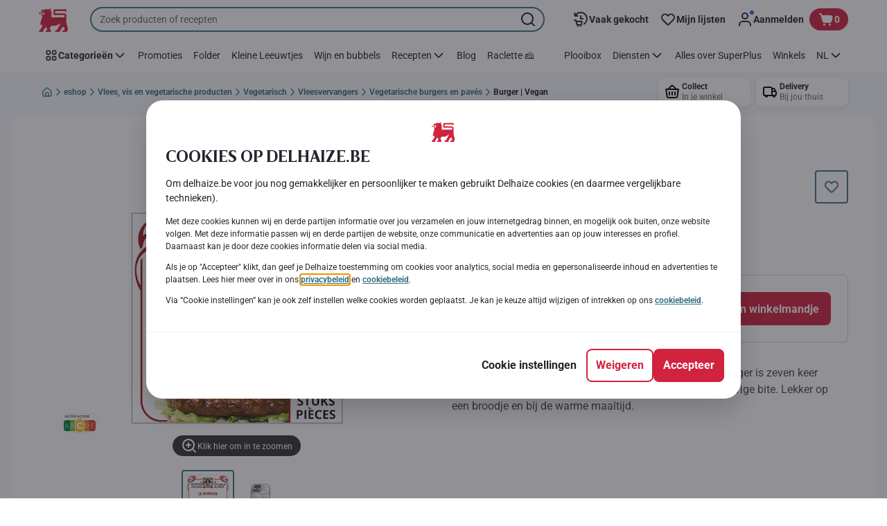

--- FILE ---
content_type: application/javascript; charset=UTF-8
request_url: https://www.delhaize.be/_next/static/chunks/9631.24abc7078e50edd6.js
body_size: 3833
content:
"use strict";(self.webpackChunk_N_E=self.webpackChunk_N_E||[]).push([[9631],{19631:function(e,i,n){n.d(i,{Cf:function(){return k},D2:function(){return S},H3:function(){return g},IY:function(){return u},Jj:function(){return N},Pj:function(){return s},Tq:function(){return y},Xv:function(){return v},_7:function(){return c},_r:function(){return f},ez:function(){return m},fj:function(){return l},hO:function(){return p},lB:function(){return r},q2:function(){return o},w6:function(){return t},yv:function(){return F},zj:function(){return b}});var a=n(87688);let d=e=>{let i={};return e.filter(e=>{if("FragmentDefinition"!==e.kind)return!0;let n=e.name.value;return!i[n]&&(i[n]=!0,!0)})},t={kind:"Document",definitions:[{kind:"OperationDefinition",operation:"query",name:{kind:"Name",value:"DeliveryTypes"},variableDefinitions:[{kind:"VariableDefinition",variable:{kind:"Variable",name:{kind:"Name",value:"lang"}},type:{kind:"NonNullType",type:{kind:"NamedType",name:{kind:"Name",value:"String"}}},directives:[]}],directives:[],selectionSet:{kind:"SelectionSet",selections:[{kind:"Field",name:{kind:"Name",value:"deliveryTypes"},arguments:[{kind:"Argument",name:{kind:"Name",value:"lang"},value:{kind:"Variable",name:{kind:"Name",value:"lang"}}}],directives:[],selectionSet:{kind:"SelectionSet",selections:[{kind:"Field",name:{kind:"Name",value:"name"},arguments:[],directives:[]},{kind:"Field",name:{kind:"Name",value:"code"},arguments:[],directives:[]}]}}]}}],loc:{start:0,end:72,source:{body:"query DeliveryTypes($lang:String!){deliveryTypes(lang:$lang){name code}}",name:"GraphQL request",locationOffset:{line:1,column:1}}}},l={kind:"Document",definitions:d([{kind:"OperationDefinition",operation:"mutation",name:{kind:"Name",value:"SelectDeliveryModeV2"},variableDefinitions:[{kind:"VariableDefinition",variable:{kind:"Variable",name:{kind:"Name",value:"deliveryTypeCode"}},type:{kind:"NonNullType",type:{kind:"NamedType",name:{kind:"Name",value:"String"}}},directives:[]},{kind:"VariableDefinition",variable:{kind:"Variable",name:{kind:"Name",value:"lang"}},type:{kind:"NonNullType",type:{kind:"NamedType",name:{kind:"Name",value:"String"}}},directives:[]},{kind:"VariableDefinition",variable:{kind:"Variable",name:{kind:"Name",value:"anonymousCartCookie"}},type:{kind:"NamedType",name:{kind:"Name",value:"String"}},directives:[]},{kind:"VariableDefinition",variable:{kind:"Variable",name:{kind:"Name",value:"options"}},type:{kind:"NamedType",name:{kind:"Name",value:"String"}},defaultValue:{kind:"StringValue",value:"WEB_BASIC",block:!1},directives:[]}],directives:[],selectionSet:{kind:"SelectionSet",selections:[{kind:"Field",alias:{kind:"Name",value:"cart"},name:{kind:"Name",value:"selectDeliveryModeV2"},arguments:[{kind:"Argument",name:{kind:"Name",value:"deliveryTypeCode"},value:{kind:"Variable",name:{kind:"Name",value:"deliveryTypeCode"}}},{kind:"Argument",name:{kind:"Name",value:"lang"},value:{kind:"Variable",name:{kind:"Name",value:"lang"}}},{kind:"Argument",name:{kind:"Name",value:"anonymousCartCookie"},value:{kind:"Variable",name:{kind:"Name",value:"anonymousCartCookie"}}},{kind:"Argument",name:{kind:"Name",value:"options"},value:{kind:"Variable",name:{kind:"Name",value:"options"}}}],directives:[],selectionSet:{kind:"SelectionSet",selections:[{kind:"FragmentSpread",name:{kind:"Name",value:"CartResponse"},directives:[]}]}}]}}].concat(a.EY.definitions)),loc:{start:0,end:272,source:{body:'mutation SelectDeliveryModeV2($deliveryTypeCode:String!$lang:String!$anonymousCartCookie:String$options:String="WEB_BASIC"){cart:selectDeliveryModeV2(deliveryTypeCode:$deliveryTypeCode lang:$lang anonymousCartCookie:$anonymousCartCookie options:$options){...CartResponse}}',name:"GraphQL request",locationOffset:{line:1,column:1}}}},r={kind:"Document",definitions:[{kind:"OperationDefinition",operation:"mutation",name:{kind:"Name",value:"ValidateAndPropagatePostCode"},variableDefinitions:[{kind:"VariableDefinition",variable:{kind:"Variable",name:{kind:"Name",value:"cartId"}},type:{kind:"NonNullType",type:{kind:"NamedType",name:{kind:"Name",value:"String"}}},directives:[]},{kind:"VariableDefinition",variable:{kind:"Variable",name:{kind:"Name",value:"customerId"}},type:{kind:"NonNullType",type:{kind:"NamedType",name:{kind:"Name",value:"String"}}},directives:[]},{kind:"VariableDefinition",variable:{kind:"Variable",name:{kind:"Name",value:"postCode"}},type:{kind:"NonNullType",type:{kind:"NamedType",name:{kind:"Name",value:"String"}}},directives:[]}],directives:[],selectionSet:{kind:"SelectionSet",selections:[{kind:"Field",name:{kind:"Name",value:"validateAndPropagatePostCode"},arguments:[{kind:"Argument",name:{kind:"Name",value:"postCode"},value:{kind:"Variable",name:{kind:"Name",value:"postCode"}}},{kind:"Argument",name:{kind:"Name",value:"cartId"},value:{kind:"Variable",name:{kind:"Name",value:"cartId"}}},{kind:"Argument",name:{kind:"Name",value:"customerId"},value:{kind:"Variable",name:{kind:"Name",value:"customerId"}}}],directives:[],selectionSet:{kind:"SelectionSet",selections:[{kind:"Field",name:{kind:"Name",value:"deliveryAvailable"},arguments:[],directives:[]},{kind:"Field",name:{kind:"Name",value:"postcode"},arguments:[],directives:[]}]}}]}}],loc:{start:0,end:206,source:{body:"mutation ValidateAndPropagatePostCode($cartId:String!$customerId:String!$postCode:String!){validateAndPropagatePostCode(postCode:$postCode cartId:$cartId customerId:$customerId){deliveryAvailable postcode}}",name:"GraphQL request",locationOffset:{line:1,column:1}}}},m={kind:"Document",definitions:[{kind:"OperationDefinition",operation:"query",name:{kind:"Name",value:"EcomValidatePostcode"},variableDefinitions:[{kind:"VariableDefinition",variable:{kind:"Variable",name:{kind:"Name",value:"countryIso"}},type:{kind:"NamedType",name:{kind:"Name",value:"String"}},directives:[]},{kind:"VariableDefinition",variable:{kind:"Variable",name:{kind:"Name",value:"postcode"}},type:{kind:"NonNullType",type:{kind:"NamedType",name:{kind:"Name",value:"String"}}},directives:[]},{kind:"VariableDefinition",variable:{kind:"Variable",name:{kind:"Name",value:"geoPoint"}},type:{kind:"NamedType",name:{kind:"Name",value:"GeoPointInput"}},directives:[]}],directives:[],selectionSet:{kind:"SelectionSet",selections:[{kind:"Field",name:{kind:"Name",value:"validatePostcode"},arguments:[{kind:"Argument",name:{kind:"Name",value:"countryIso"},value:{kind:"Variable",name:{kind:"Name",value:"countryIso"}}},{kind:"Argument",name:{kind:"Name",value:"postcode"},value:{kind:"Variable",name:{kind:"Name",value:"postcode"}}},{kind:"Argument",name:{kind:"Name",value:"geoPoint"},value:{kind:"Variable",name:{kind:"Name",value:"geoPoint"}}}],directives:[],selectionSet:{kind:"SelectionSet",selections:[{kind:"Field",name:{kind:"Name",value:"postcode"},arguments:[],directives:[]},{kind:"Field",name:{kind:"Name",value:"deliveryAvailable"},arguments:[],directives:[]}]}}]}}],loc:{start:0,end:194,source:{body:"query EcomValidatePostcode($countryIso:String$postcode:String!$geoPoint:GeoPointInput){validatePostcode(countryIso:$countryIso postcode:$postcode geoPoint:$geoPoint){postcode deliveryAvailable}}",name:"GraphQL request",locationOffset:{line:1,column:1}}}},s={kind:"Document",definitions:d([{kind:"OperationDefinition",operation:"mutation",name:{kind:"Name",value:"RemoveAddress"},variableDefinitions:[{kind:"VariableDefinition",variable:{kind:"Variable",name:{kind:"Name",value:"addressUid"}},type:{kind:"NamedType",name:{kind:"Name",value:"String"}},directives:[]}],directives:[],selectionSet:{kind:"SelectionSet",selections:[{kind:"Field",name:{kind:"Name",value:"removeAddress"},arguments:[{kind:"Argument",name:{kind:"Name",value:"addressUid"},value:{kind:"Variable",name:{kind:"Name",value:"addressUid"}}}],directives:[],selectionSet:{kind:"SelectionSet",selections:[{kind:"FragmentSpread",name:{kind:"Name",value:"AddressesResponse"},directives:[]}]}}]}}].concat([{kind:"FragmentDefinition",name:{kind:"Name",value:"AddressesResponse"},typeCondition:{kind:"NamedType",name:{kind:"Name",value:"Address"}},directives:[],selectionSet:{kind:"SelectionSet",selections:[{kind:"Field",name:{kind:"Name",value:"defaultAddress"},arguments:[],directives:[]},{kind:"Field",name:{kind:"Name",value:"applicableForHomeDelivery"},arguments:[],directives:[]},{kind:"Field",name:{kind:"Name",value:"applicableForFastDelivery"},arguments:[],directives:[]},{kind:"Field",name:{kind:"Name",value:"applicableForDelivery"},arguments:[],directives:[]},{kind:"Field",name:{kind:"Name",value:"addressUid"},arguments:[],directives:[]},{kind:"Field",name:{kind:"Name",value:"firstName"},arguments:[],directives:[]},{kind:"Field",name:{kind:"Name",value:"lastName"},arguments:[],directives:[]},{kind:"Field",name:{kind:"Name",value:"addressNickName"},arguments:[],directives:[]},{kind:"Field",name:{kind:"Name",value:"defaultShipping"},arguments:[],directives:[]},{kind:"Field",name:{kind:"Name",value:"postalCode"},arguments:[],directives:[]},{kind:"Field",name:{kind:"Name",value:"town"},arguments:[],directives:[]},{kind:"Field",name:{kind:"Name",value:"houseNumberName"},arguments:[],directives:[]},{kind:"Field",name:{kind:"Name",value:"streetName"},arguments:[],directives:[]},{kind:"Field",name:{kind:"Name",value:"floor"},arguments:[],directives:[]},{kind:"Field",name:{kind:"Name",value:"liftAvailable"},arguments:[],directives:[]},{kind:"Field",name:{kind:"Name",value:"deliveryInstructions"},arguments:[],directives:[]},{kind:"Field",name:{kind:"Name",value:"region"},arguments:[],directives:[],selectionSet:{kind:"SelectionSet",selections:[{kind:"Field",name:{kind:"Name",value:"name"},arguments:[],directives:[]}]}},{kind:"Field",name:{kind:"Name",value:"isBaldrManaged"},arguments:[],directives:[]},{kind:"Field",name:{kind:"Name",value:"isGeolocationCalculated"},arguments:[],directives:[]},{kind:"Field",name:{kind:"Name",value:"geoPoint"},arguments:[],directives:[],selectionSet:{kind:"SelectionSet",selections:[{kind:"Field",name:{kind:"Name",value:"latitude"},arguments:[],directives:[]},{kind:"Field",name:{kind:"Name",value:"longitude"},arguments:[],directives:[]}]}}]}}])),loc:{start:0,end:103,source:{body:"mutation RemoveAddress($addressUid:String){removeAddress(addressUid:$addressUid){...AddressesResponse}}",name:"GraphQL request",locationOffset:{line:1,column:1}}}},o={kind:"Document",definitions:[{kind:"OperationDefinition",operation:"mutation",name:{kind:"Name",value:"EcomCreateAddress"},variableDefinitions:[{kind:"VariableDefinition",variable:{kind:"Variable",name:{kind:"Name",value:"address"}},type:{kind:"NamedType",name:{kind:"Name",value:"AddressDTO"}},directives:[]},{kind:"VariableDefinition",variable:{kind:"Variable",name:{kind:"Name",value:"lang"}},type:{kind:"NamedType",name:{kind:"Name",value:"String"}},directives:[]},{kind:"VariableDefinition",variable:{kind:"Variable",name:{kind:"Name",value:"checkdelivery"}},type:{kind:"NamedType",name:{kind:"Name",value:"Boolean"}},directives:[]}],directives:[],selectionSet:{kind:"SelectionSet",selections:[{kind:"Field",name:{kind:"Name",value:"createAddressV2"},arguments:[{kind:"Argument",name:{kind:"Name",value:"address"},value:{kind:"Variable",name:{kind:"Name",value:"address"}}},{kind:"Argument",name:{kind:"Name",value:"lang"},value:{kind:"Variable",name:{kind:"Name",value:"lang"}}},{kind:"Argument",name:{kind:"Name",value:"checkdelivery"},value:{kind:"Variable",name:{kind:"Name",value:"checkdelivery"}}}],directives:[],selectionSet:{kind:"SelectionSet",selections:[{kind:"Field",name:{kind:"Name",value:"addressUid"},arguments:[],directives:[]}]}}]}}],loc:{start:0,end:168,source:{body:"mutation EcomCreateAddress($address:AddressDTO$lang:String$checkdelivery:Boolean){createAddressV2(address:$address lang:$lang checkdelivery:$checkdelivery){addressUid}}",name:"GraphQL request",locationOffset:{line:1,column:1}}}},u={kind:"Document",definitions:[{kind:"OperationDefinition",operation:"query",name:{kind:"Name",value:"EcomRegions"},variableDefinitions:[{kind:"VariableDefinition",variable:{kind:"Variable",name:{kind:"Name",value:"isocode"}},type:{kind:"NamedType",name:{kind:"Name",value:"String"}},directives:[]},{kind:"VariableDefinition",variable:{kind:"Variable",name:{kind:"Name",value:"lang"}},type:{kind:"NamedType",name:{kind:"Name",value:"String"}},directives:[]},{kind:"VariableDefinition",variable:{kind:"Variable",name:{kind:"Name",value:"ecomDeliverableOnly"}},type:{kind:"NamedType",name:{kind:"Name",value:"Boolean"}},directives:[]}],directives:[],selectionSet:{kind:"SelectionSet",selections:[{kind:"Field",name:{kind:"Name",value:"regions"},arguments:[{kind:"Argument",name:{kind:"Name",value:"isocode"},value:{kind:"Variable",name:{kind:"Name",value:"isocode"}}},{kind:"Argument",name:{kind:"Name",value:"lang"},value:{kind:"Variable",name:{kind:"Name",value:"lang"}}},{kind:"Argument",name:{kind:"Name",value:"ecomDeliverableOnly"},value:{kind:"Variable",name:{kind:"Name",value:"ecomDeliverableOnly"}}}],directives:[],selectionSet:{kind:"SelectionSet",selections:[{kind:"Field",name:{kind:"Name",value:"isocode"},arguments:[],directives:[]},{kind:"Field",name:{kind:"Name",value:"isocodeShort"},arguments:[],directives:[]},{kind:"Field",name:{kind:"Name",value:"countryIso"},arguments:[],directives:[]},{kind:"Field",name:{kind:"Name",value:"name"},arguments:[],directives:[]}]}}]}}],loc:{start:0,end:191,source:{body:"query EcomRegions($isocode:String$lang:String$ecomDeliverableOnly:Boolean){regions(isocode:$isocode lang:$lang ecomDeliverableOnly:$ecomDeliverableOnly){isocode isocodeShort countryIso name}}",name:"GraphQL request",locationOffset:{line:1,column:1}}}},k={kind:"Document",definitions:[{kind:"OperationDefinition",operation:"query",name:{kind:"Name",value:"EcomCities"},variableDefinitions:[{kind:"VariableDefinition",variable:{kind:"Variable",name:{kind:"Name",value:"isocode"}},type:{kind:"NamedType",name:{kind:"Name",value:"String"}},directives:[]},{kind:"VariableDefinition",variable:{kind:"Variable",name:{kind:"Name",value:"regionIsoCode"}},type:{kind:"NamedType",name:{kind:"Name",value:"String"}},directives:[]},{kind:"VariableDefinition",variable:{kind:"Variable",name:{kind:"Name",value:"lang"}},type:{kind:"NamedType",name:{kind:"Name",value:"String"}},directives:[]}],directives:[],selectionSet:{kind:"SelectionSet",selections:[{kind:"Field",name:{kind:"Name",value:"cities"},arguments:[{kind:"Argument",name:{kind:"Name",value:"isocode"},value:{kind:"Variable",name:{kind:"Name",value:"isocode"}}},{kind:"Argument",name:{kind:"Name",value:"regionIsoCode"},value:{kind:"Variable",name:{kind:"Name",value:"regionIsoCode"}}},{kind:"Argument",name:{kind:"Name",value:"lang"},value:{kind:"Variable",name:{kind:"Name",value:"lang"}}}],directives:[],selectionSet:{kind:"SelectionSet",selections:[{kind:"Field",name:{kind:"Name",value:"isocode"},arguments:[],directives:[]},{kind:"Field",name:{kind:"Name",value:"code"},arguments:[],directives:[]},{kind:"Field",name:{kind:"Name",value:"name"},arguments:[],directives:[]},{kind:"Field",name:{kind:"Name",value:"regionIso"},arguments:[],directives:[]},{kind:"Field",name:{kind:"Name",value:"countryIso"},arguments:[],directives:[]},{kind:"Field",name:{kind:"Name",value:"zipCodes"},arguments:[],directives:[]}]}}]}}],loc:{start:0,end:181,source:{body:"query EcomCities($isocode:String$regionIsoCode:String$lang:String){cities(isocode:$isocode regionIsoCode:$regionIsoCode lang:$lang){isocode code name regionIso countryIso zipCodes}}",name:"GraphQL request",locationOffset:{line:1,column:1}}}},v={kind:"Document",definitions:d([{kind:"OperationDefinition",operation:"mutation",name:{kind:"Name",value:"SelectDeliveryAddress"},variableDefinitions:[{kind:"VariableDefinition",variable:{kind:"Variable",name:{kind:"Name",value:"addressUid"}},type:{kind:"NonNullType",type:{kind:"NamedType",name:{kind:"Name",value:"String"}}},directives:[]},{kind:"VariableDefinition",variable:{kind:"Variable",name:{kind:"Name",value:"lang"}},type:{kind:"NonNullType",type:{kind:"NamedType",name:{kind:"Name",value:"String"}}},directives:[]},{kind:"VariableDefinition",variable:{kind:"Variable",name:{kind:"Name",value:"atpCheckRequired"}},type:{kind:"NamedType",name:{kind:"Name",value:"Boolean"}},directives:[]},{kind:"VariableDefinition",variable:{kind:"Variable",name:{kind:"Name",value:"options"}},type:{kind:"NamedType",name:{kind:"Name",value:"String"}},defaultValue:{kind:"StringValue",value:"WEB_BASIC",block:!1},directives:[]}],directives:[],selectionSet:{kind:"SelectionSet",selections:[{kind:"Field",alias:{kind:"Name",value:"cart"},name:{kind:"Name",value:"selectDeliveryAddressNoLiftFloorValidationV2"},arguments:[{kind:"Argument",name:{kind:"Name",value:"addressUid"},value:{kind:"Variable",name:{kind:"Name",value:"addressUid"}}},{kind:"Argument",name:{kind:"Name",value:"lang"},value:{kind:"Variable",name:{kind:"Name",value:"lang"}}},{kind:"Argument",name:{kind:"Name",value:"atpCheckRequired"},value:{kind:"Variable",name:{kind:"Name",value:"atpCheckRequired"}}},{kind:"Argument",name:{kind:"Name",value:"options"},value:{kind:"Variable",name:{kind:"Name",value:"options"}}}],directives:[],selectionSet:{kind:"SelectionSet",selections:[{kind:"FragmentSpread",name:{kind:"Name",value:"CartResponse"},directives:[]}]}}]}}].concat(a.EY.definitions)),loc:{start:0,end:271,source:{body:'mutation SelectDeliveryAddress($addressUid:String!$lang:String!$atpCheckRequired:Boolean$options:String="WEB_BASIC"){cart:selectDeliveryAddressNoLiftFloorValidationV2(addressUid:$addressUid lang:$lang atpCheckRequired:$atpCheckRequired options:$options){...CartResponse}}',name:"GraphQL request",locationOffset:{line:1,column:1}}}},c={kind:"Document",definitions:[{kind:"OperationDefinition",operation:"query",name:{kind:"Name",value:"GetTimeSlotsV2"},variableDefinitions:[{kind:"VariableDefinition",variable:{kind:"Variable",name:{kind:"Name",value:"lang"}},type:{kind:"NonNullType",type:{kind:"NamedType",name:{kind:"Name",value:"String"}}},directives:[]}],directives:[],selectionSet:{kind:"SelectionSet",selections:[{kind:"Field",alias:{kind:"Name",value:"getTimeSlots"},name:{kind:"Name",value:"getTimeSlotsV2"},arguments:[{kind:"Argument",name:{kind:"Name",value:"lang"},value:{kind:"Variable",name:{kind:"Name",value:"lang"}}}],directives:[],selectionSet:{kind:"SelectionSet",selections:[{kind:"Field",name:{kind:"Name",value:"slots"},arguments:[],directives:[],selectionSet:{kind:"SelectionSet",selections:[{kind:"Field",name:{kind:"Name",value:"dayTimeSlots"},arguments:[],directives:[],selectionSet:{kind:"SelectionSet",selections:[{kind:"Field",name:{kind:"Name",value:"available"},arguments:[],directives:[]},{kind:"Field",name:{kind:"Name",value:"boxFileName"},arguments:[],directives:[]},{kind:"Field",name:{kind:"Name",value:"boxType"},arguments:[],directives:[]},{kind:"Field",name:{kind:"Name",value:"collectionPointCode"},arguments:[],directives:[]},{kind:"Field",name:{kind:"Name",value:"collectionPointName"},arguments:[],directives:[]},{kind:"Field",name:{kind:"Name",value:"collectionPointStreet"},arguments:[],directives:[]},{kind:"Field",name:{kind:"Name",value:"collectionPointTown"},arguments:[],directives:[]},{kind:"Field",name:{kind:"Name",value:"csAvailable"},arguments:[],directives:[]},{kind:"Field",name:{kind:"Name",value:"cutOffTime"},arguments:[],directives:[]},{kind:"Field",name:{kind:"Name",value:"date"},arguments:[],directives:[]},{kind:"Field",name:{kind:"Name",value:"dateAndTimeFormatted"},arguments:[],directives:[]},{kind:"Field",name:{kind:"Name",value:"dateFmt"},arguments:[],directives:[]},{kind:"Field",name:{kind:"Name",value:"disabled"},arguments:[],directives:[]},{kind:"Field",name:{kind:"Name",value:"endTime"},arguments:[],directives:[]},{kind:"Field",name:{kind:"Name",value:"isSlotForSubscriber"},arguments:[],directives:[]},{kind:"Field",name:{kind:"Name",value:"validatedForMOV"},arguments:[],directives:[]},{kind:"Field",name:{kind:"Name",value:"slotLevelMOV"},arguments:[],directives:[],selectionSet:{kind:"SelectionSet",selections:[{kind:"Field",name:{kind:"Name",value:"value"},arguments:[],directives:[]}]}},{kind:"Field",name:{kind:"Name",value:"freezeTime"},arguments:[],directives:[]},{kind:"Field",name:{kind:"Name",value:"localizedMessage"},arguments:[],directives:[]},{kind:"Field",name:{kind:"Name",value:"localizedMouseOverMessage"},arguments:[],directives:[]},{kind:"Field",name:{kind:"Name",value:"lowestPrice"},arguments:[],directives:[]},{kind:"Field",name:{kind:"Name",value:"preparationCost"},arguments:[],directives:[],selectionSet:{kind:"SelectionSet",selections:[{kind:"Field",name:{kind:"Name",value:"code"},arguments:[],directives:[]},{kind:"Field",name:{kind:"Name",value:"deliveryCost"},arguments:[],directives:[],selectionSet:{kind:"SelectionSet",selections:[{kind:"Field",name:{kind:"Name",value:"approximatePriceSymbol"},arguments:[],directives:[]},{kind:"Field",name:{kind:"Name",value:"averageSize"},arguments:[],directives:[]},{kind:"Field",name:{kind:"Name",value:"countryCode"},arguments:[],directives:[]},{kind:"Field",name:{kind:"Name",value:"currencyIso"},arguments:[],directives:[]},{kind:"Field",name:{kind:"Name",value:"currencySymbol"},arguments:[],directives:[]},{kind:"Field",name:{kind:"Name",value:"discountedPriceFormatted"},arguments:[],directives:[]},{kind:"Field",name:{kind:"Name",value:"formattedValue"},arguments:[],directives:[]},{kind:"Field",name:{kind:"Name",value:"fractionValue"},arguments:[],directives:[]},{kind:"Field",name:{kind:"Name",value:"intValue"},arguments:[],directives:[]},{kind:"Field",name:{kind:"Name",value:"priceType"},arguments:[],directives:[]},{kind:"Field",name:{kind:"Name",value:"showStrikethroughPrice"},arguments:[],directives:[]},{kind:"Field",name:{kind:"Name",value:"supplementaryPriceLabel1"},arguments:[],directives:[]},{kind:"Field",name:{kind:"Name",value:"supplementaryPriceLabel2"},arguments:[],directives:[]},{kind:"Field",name:{kind:"Name",value:"unit"},arguments:[],directives:[]},{kind:"Field",name:{kind:"Name",value:"unitCode"},arguments:[],directives:[]},{kind:"Field",name:{kind:"Name",value:"unitPrice"},arguments:[],directives:[]},{kind:"Field",name:{kind:"Name",value:"unitPriceFormatted"},arguments:[],directives:[]},{kind:"Field",name:{kind:"Name",value:"value"},arguments:[],directives:[]},{kind:"Field",name:{kind:"Name",value:"variableStorePrice"},arguments:[],directives:[]},{kind:"Field",name:{kind:"Name",value:"warehouseCode"},arguments:[],directives:[]}]}},{kind:"Field",name:{kind:"Name",value:"name"},arguments:[],directives:[]}]}},{kind:"Field",name:{kind:"Name",value:"preparationCostID"},arguments:[],directives:[]},{kind:"Field",name:{kind:"Name",value:"regionName"},arguments:[],directives:[]},{kind:"Field",name:{kind:"Name",value:"slotCode"},arguments:[],directives:[]},{kind:"Field",name:{kind:"Name",value:"slotTimeRangeFmt"},arguments:[],directives:[]},{kind:"Field",name:{kind:"Name",value:"startTime"},arguments:[],directives:[]},{kind:"Field",name:{kind:"Name",value:"startTimeFmt"},arguments:[],directives:[]},{kind:"Field",name:{kind:"Name",value:"storeCode"},arguments:[],directives:[]},{kind:"Field",name:{kind:"Name",value:"total"},arguments:[],directives:[]},{kind:"Field",name:{kind:"Name",value:"used"},arguments:[],directives:[]},{kind:"Field",name:{kind:"Name",value:"oldLocalizedPrice"},arguments:[],directives:[]}]}},{kind:"Field",name:{kind:"Name",value:"dayCapacityLimitReached"},arguments:[],directives:[]},{kind:"Field",name:{kind:"Name",value:"dayUnavailable"},arguments:[],directives:[]},{kind:"Field",name:{kind:"Name",value:"date"},arguments:[],directives:[]},{kind:"Field",name:{kind:"Name",value:"formattedDate"},arguments:[],directives:[]}]}}]}}]}}],loc:{start:0,end:920,source:{body:"query GetTimeSlotsV2($lang:String!){getTimeSlots:getTimeSlotsV2(lang:$lang){slots{dayTimeSlots{available boxFileName boxType collectionPointCode collectionPointName collectionPointStreet collectionPointTown csAvailable cutOffTime date dateAndTimeFormatted dateFmt disabled endTime isSlotForSubscriber validatedForMOV slotLevelMOV{value}freezeTime localizedMessage localizedMouseOverMessage lowestPrice preparationCost{code deliveryCost{approximatePriceSymbol averageSize countryCode currencyIso currencySymbol discountedPriceFormatted formattedValue fractionValue intValue priceType showStrikethroughPrice supplementaryPriceLabel1 supplementaryPriceLabel2 unit unitCode unitPrice unitPriceFormatted value variableStorePrice warehouseCode}name}preparationCostID regionName slotCode slotTimeRangeFmt startTime startTimeFmt storeCode total used oldLocalizedPrice}dayCapacityLimitReached dayUnavailable date formattedDate}}}",name:"GraphQL request",locationOffset:{line:1,column:1}}}},N={kind:"Document",definitions:d([{kind:"OperationDefinition",operation:"mutation",name:{kind:"Name",value:"SelectTimeSlotV2"},variableDefinitions:[{kind:"VariableDefinition",variable:{kind:"Variable",name:{kind:"Name",value:"timeslotId"}},type:{kind:"NonNullType",type:{kind:"NamedType",name:{kind:"Name",value:"String"}}},directives:[]},{kind:"VariableDefinition",variable:{kind:"Variable",name:{kind:"Name",value:"lang"}},type:{kind:"NonNullType",type:{kind:"NamedType",name:{kind:"Name",value:"String"}}},directives:[]},{kind:"VariableDefinition",variable:{kind:"Variable",name:{kind:"Name",value:"atpCheckRequired"}},type:{kind:"NamedType",name:{kind:"Name",value:"Boolean"}},directives:[]},{kind:"VariableDefinition",variable:{kind:"Variable",name:{kind:"Name",value:"options"}},type:{kind:"NamedType",name:{kind:"Name",value:"String"}},defaultValue:{kind:"StringValue",value:"WEB_BASIC",block:!1},directives:[]},{kind:"VariableDefinition",variable:{kind:"Variable",name:{kind:"Name",value:"skipCartRecalculation"}},type:{kind:"NamedType",name:{kind:"Name",value:"Boolean"}},defaultValue:{kind:"BooleanValue",value:!0},directives:[]}],directives:[],selectionSet:{kind:"SelectionSet",selections:[{kind:"Field",alias:{kind:"Name",value:"cart"},name:{kind:"Name",value:"selectTimeSlotV2"},arguments:[{kind:"Argument",name:{kind:"Name",value:"timeslotId"},value:{kind:"Variable",name:{kind:"Name",value:"timeslotId"}}},{kind:"Argument",name:{kind:"Name",value:"lang"},value:{kind:"Variable",name:{kind:"Name",value:"lang"}}},{kind:"Argument",name:{kind:"Name",value:"atpCheckRequired"},value:{kind:"Variable",name:{kind:"Name",value:"atpCheckRequired"}}},{kind:"Argument",name:{kind:"Name",value:"options"},value:{kind:"Variable",name:{kind:"Name",value:"options"}}},{kind:"Argument",name:{kind:"Name",value:"skipCartRecalculation"},value:{kind:"Variable",name:{kind:"Name",value:"skipCartRecalculation"}}}],directives:[],selectionSet:{kind:"SelectionSet",selections:[{kind:"FragmentSpread",name:{kind:"Name",value:"CartResponse"},directives:[]}]}}]}}].concat(a.EY.definitions)),loc:{start:0,end:318,source:{body:'mutation SelectTimeSlotV2($timeslotId:String!$lang:String!$atpCheckRequired:Boolean$options:String="WEB_BASIC"$skipCartRecalculation:Boolean=true){cart:selectTimeSlotV2(timeslotId:$timeslotId lang:$lang atpCheckRequired:$atpCheckRequired options:$options skipCartRecalculation:$skipCartRecalculation){...CartResponse}}',name:"GraphQL request",locationOffset:{line:1,column:1}}}},g={kind:"Document",definitions:[{kind:"OperationDefinition",operation:"mutation",name:{kind:"Name",value:"UpdateCartComment"},variableDefinitions:[{kind:"VariableDefinition",variable:{kind:"Variable",name:{kind:"Name",value:"comment"}},type:{kind:"NonNullType",type:{kind:"NamedType",name:{kind:"Name",value:"String"}}},directives:[]}],directives:[],selectionSet:{kind:"SelectionSet",selections:[{kind:"Field",name:{kind:"Name",value:"updateCartComment"},arguments:[{kind:"Argument",name:{kind:"Name",value:"comment"},value:{kind:"Variable",name:{kind:"Name",value:"comment"}}}],directives:[]}]}}],loc:{start:0,end:81,source:{body:"mutation UpdateCartComment($comment:String!){updateCartComment(comment:$comment)}",name:"GraphQL request",locationOffset:{line:1,column:1}}}},p={kind:"Document",definitions:d([{kind:"OperationDefinition",operation:"mutation",name:{kind:"Name",value:"selectStoreV2"},variableDefinitions:[{kind:"VariableDefinition",variable:{kind:"Variable",name:{kind:"Name",value:"storeId"}},type:{kind:"NonNullType",type:{kind:"NamedType",name:{kind:"Name",value:"String"}}},directives:[]},{kind:"VariableDefinition",variable:{kind:"Variable",name:{kind:"Name",value:"lang"}},type:{kind:"NonNullType",type:{kind:"NamedType",name:{kind:"Name",value:"String"}}},directives:[]},{kind:"VariableDefinition",variable:{kind:"Variable",name:{kind:"Name",value:"options"}},type:{kind:"NamedType",name:{kind:"Name",value:"String"}},defaultValue:{kind:"StringValue",value:"WEB_BASIC",block:!1},directives:[]}],directives:[],selectionSet:{kind:"SelectionSet",selections:[{kind:"Field",alias:{kind:"Name",value:"cart"},name:{kind:"Name",value:"selectStoreV2"},arguments:[{kind:"Argument",name:{kind:"Name",value:"storeId"},value:{kind:"Variable",name:{kind:"Name",value:"storeId"}}},{kind:"Argument",name:{kind:"Name",value:"lang"},value:{kind:"Variable",name:{kind:"Name",value:"lang"}}},{kind:"Argument",name:{kind:"Name",value:"options"},value:{kind:"Variable",name:{kind:"Name",value:"options"}}}],directives:[],selectionSet:{kind:"SelectionSet",selections:[{kind:"FragmentSpread",name:{kind:"Name",value:"CartResponse"},directives:[]}]}}]}}].concat(a.EY.definitions)),loc:{start:0,end:163,source:{body:'mutation selectStoreV2($storeId:String!$lang:String!$options:String="WEB_BASIC"){cart:selectStoreV2(storeId:$storeId lang:$lang options:$options){...CartResponse}}',name:"GraphQL request",locationOffset:{line:1,column:1}}}},y={kind:"Document",definitions:[{kind:"OperationDefinition",operation:"query",name:{kind:"Name",value:"ValidateAddressFormForFastDelivery"},variableDefinitions:[{kind:"VariableDefinition",variable:{kind:"Variable",name:{kind:"Name",value:"addressForm"}},type:{kind:"NonNullType",type:{kind:"NamedType",name:{kind:"Name",value:"GSMAddress"}}},directives:[]}],directives:[],selectionSet:{kind:"SelectionSet",selections:[{kind:"Field",name:{kind:"Name",value:"validateAddressFormForFastDelivery"},arguments:[{kind:"Argument",name:{kind:"Name",value:"addressForm"},value:{kind:"Variable",name:{kind:"Name",value:"addressForm"}}}],directives:[],selectionSet:{kind:"SelectionSet",selections:[{kind:"Field",name:{kind:"Name",value:"isEligibleForFastDelivery"},arguments:[],directives:[]}]}}]}}],loc:{start:0,end:155,source:{body:"query ValidateAddressFormForFastDelivery($addressForm:GSMAddress!){validateAddressFormForFastDelivery(addressForm:$addressForm){isEligibleForFastDelivery}}",name:"GraphQL request",locationOffset:{line:1,column:1}}}},S={kind:"Document",definitions:[{kind:"OperationDefinition",operation:"query",name:{kind:"Name",value:"ValidateExistingAddressForFastDelivery"},variableDefinitions:[{kind:"VariableDefinition",variable:{kind:"Variable",name:{kind:"Name",value:"addressUid"}},type:{kind:"NonNullType",type:{kind:"NamedType",name:{kind:"Name",value:"String"}}},directives:[]}],directives:[],selectionSet:{kind:"SelectionSet",selections:[{kind:"Field",name:{kind:"Name",value:"validateExistingAddressForFastDelivery"},arguments:[{kind:"Argument",name:{kind:"Name",value:"addressUid"},value:{kind:"Variable",name:{kind:"Name",value:"addressUid"}}}],directives:[],selectionSet:{kind:"SelectionSet",selections:[{kind:"Field",name:{kind:"Name",value:"isEligibleForFastDelivery"},arguments:[],directives:[]}]}}]}}],loc:{start:0,end:156,source:{body:"query ValidateExistingAddressForFastDelivery($addressUid:String!){validateExistingAddressForFastDelivery(addressUid:$addressUid){isEligibleForFastDelivery}}",name:"GraphQL request",locationOffset:{line:1,column:1}}}},b={kind:"Document",definitions:[{kind:"OperationDefinition",operation:"mutation",name:{kind:"Name",value:"UpdateAddressForAnonymousCart"},variableDefinitions:[{kind:"VariableDefinition",variable:{kind:"Variable",name:{kind:"Name",value:"cartId"}},type:{kind:"NonNullType",type:{kind:"NamedType",name:{kind:"Name",value:"String"}}},directives:[]},{kind:"VariableDefinition",variable:{kind:"Variable",name:{kind:"Name",value:"address"}},type:{kind:"NonNullType",type:{kind:"NamedType",name:{kind:"Name",value:"AnonymousAddressDto"}}},directives:[]}],directives:[],selectionSet:{kind:"SelectionSet",selections:[{kind:"Field",name:{kind:"Name",value:"updateAddressForAnonymousCart"},arguments:[{kind:"Argument",name:{kind:"Name",value:"cartId"},value:{kind:"Variable",name:{kind:"Name",value:"cartId"}}},{kind:"Argument",name:{kind:"Name",value:"address"},value:{kind:"Variable",name:{kind:"Name",value:"address"}}}],directives:[]}]}}],loc:{start:0,end:148,source:{body:"mutation UpdateAddressForAnonymousCart($cartId:String!$address:AnonymousAddressDto!){updateAddressForAnonymousCart(cartId:$cartId address:$address)}",name:"GraphQL request",locationOffset:{line:1,column:1}}}},F={kind:"Document",definitions:d([{kind:"OperationDefinition",operation:"query",name:{kind:"Name",value:"LastUsedStores"},variableDefinitions:[],directives:[],selectionSet:{kind:"SelectionSet",selections:[{kind:"Field",name:{kind:"Name",value:"lastUsedStores"},arguments:[],directives:[],selectionSet:{kind:"SelectionSet",selections:[{kind:"Field",name:{kind:"Name",value:"stores"},arguments:[],directives:[],selectionSet:{kind:"SelectionSet",selections:[{kind:"FragmentSpread",name:{kind:"Name",value:"LastUserStoresResponse"},directives:[]}]}}]}}]}}].concat([{kind:"FragmentDefinition",name:{kind:"Name",value:"LastUserStoresResponse"},typeCondition:{kind:"NamedType",name:{kind:"Name",value:"Store"}},directives:[],selectionSet:{kind:"SelectionSet",selections:[{kind:"Field",name:{kind:"Name",value:"id"},arguments:[],directives:[]},{kind:"Field",name:{kind:"Name",value:"name"},arguments:[],directives:[]},{kind:"Field",name:{kind:"Name",value:"localizedName"},arguments:[],directives:[]},{kind:"Field",name:{kind:"Name",value:"description"},arguments:[],directives:[]},{kind:"Field",name:{kind:"Name",value:"groceryStoreType"},arguments:[],directives:[]},{kind:"Field",name:{kind:"Name",value:"favourite"},arguments:[],directives:[]},{kind:"Field",name:{kind:"Name",value:"urlName"},arguments:[],directives:[]},{kind:"Field",name:{kind:"Name",value:"distance"},arguments:[],directives:[]},{kind:"Field",name:{kind:"Name",value:"allowCollection"},arguments:[],directives:[]},{kind:"Field",name:{kind:"Name",value:"nearestAvailableSlotDate"},arguments:[],directives:[]},{kind:"Field",name:{kind:"Name",value:"nextOpeningDay"},arguments:[],directives:[],selectionSet:{kind:"SelectionSet",selections:[{kind:"Field",name:{kind:"Name",value:"isDayHighlight"},arguments:[],directives:[]},{kind:"Field",name:{kind:"Name",value:"openingTime"},arguments:[],directives:[]},{kind:"Field",name:{kind:"Name",value:"closingTime"},arguments:[],directives:[]},{kind:"Field",name:{kind:"Name",value:"openingTime2"},arguments:[],directives:[]},{kind:"Field",name:{kind:"Name",value:"closingTime2"},arguments:[],directives:[]},{kind:"Field",name:{kind:"Name",value:"closed"},arguments:[],directives:[]},{kind:"Field",name:{kind:"Name",value:"weekDay"},arguments:[],directives:[]}]}},{kind:"Field",name:{kind:"Name",value:"geoPoint"},arguments:[],directives:[],selectionSet:{kind:"SelectionSet",selections:[{kind:"Field",name:{kind:"Name",value:"latitude"},arguments:[],directives:[]},{kind:"Field",name:{kind:"Name",value:"longitude"},arguments:[],directives:[]}]}},{kind:"Field",name:{kind:"Name",value:"address"},arguments:[],directives:[],selectionSet:{kind:"SelectionSet",selections:[{kind:"Field",name:{kind:"Name",value:"line1"},arguments:[],directives:[]},{kind:"Field",name:{kind:"Name",value:"line2"},arguments:[],directives:[]},{kind:"Field",name:{kind:"Name",value:"town"},arguments:[],directives:[]},{kind:"Field",name:{kind:"Name",value:"postalCode"},arguments:[],directives:[]},{kind:"Field",name:{kind:"Name",value:"houseNumberName"},arguments:[],directives:[]},{kind:"Field",name:{kind:"Name",value:"streetName"},arguments:[],directives:[]},{kind:"Field",name:{kind:"Name",value:"phone"},arguments:[],directives:[]},{kind:"Field",name:{kind:"Name",value:"phoneNumbers"},arguments:[],directives:[]}]}},{kind:"Field",name:{kind:"Name",value:"openingHours"},arguments:[],directives:[],selectionSet:{kind:"SelectionSet",selections:[{kind:"Field",name:{kind:"Name",value:"groceryOpeningList"},arguments:[],directives:[],selectionSet:{kind:"SelectionSet",selections:[{kind:"Field",name:{kind:"Name",value:"isDayHighlight"},arguments:[],directives:[]},{kind:"Field",name:{kind:"Name",value:"openingTime"},arguments:[],directives:[]},{kind:"Field",name:{kind:"Name",value:"closingTime"},arguments:[],directives:[]},{kind:"Field",name:{kind:"Name",value:"openingTime2"},arguments:[],directives:[]},{kind:"Field",name:{kind:"Name",value:"closingTime2"},arguments:[],directives:[]},{kind:"Field",name:{kind:"Name",value:"closed"},arguments:[],directives:[]},{kind:"Field",name:{kind:"Name",value:"weekDay"},arguments:[],directives:[]}]}}]}}]}}])),loc:{start:0,end:71,source:{body:"query LastUsedStores{lastUsedStores{stores{...LastUserStoresResponse}}}",name:"GraphQL request",locationOffset:{line:1,column:1}}}},f={kind:"Document",definitions:[{kind:"OperationDefinition",operation:"mutation",name:{kind:"Name",value:"EcomUpdateAddress"},variableDefinitions:[{kind:"VariableDefinition",variable:{kind:"Variable",name:{kind:"Name",value:"input"}},type:{kind:"NonNullType",type:{kind:"NamedType",name:{kind:"Name",value:"UpdateAddressInput"}}},directives:[]},{kind:"VariableDefinition",variable:{kind:"Variable",name:{kind:"Name",value:"checkdelivery"}},type:{kind:"NamedType",name:{kind:"Name",value:"Boolean"}},directives:[]}],directives:[],selectionSet:{kind:"SelectionSet",selections:[{kind:"Field",name:{kind:"Name",value:"updateAddress"},arguments:[{kind:"Argument",name:{kind:"Name",value:"input"},value:{kind:"Variable",name:{kind:"Name",value:"input"}}},{kind:"Argument",name:{kind:"Name",value:"checkdelivery"},value:{kind:"Variable",name:{kind:"Name",value:"checkdelivery"}}}],directives:[]}]}}],loc:{start:0,end:134,source:{body:"mutation EcomUpdateAddress($input:UpdateAddressInput!$checkdelivery:Boolean){updateAddress(input:$input checkdelivery:$checkdelivery)}",name:"GraphQL request",locationOffset:{line:1,column:1}}}}}}]);